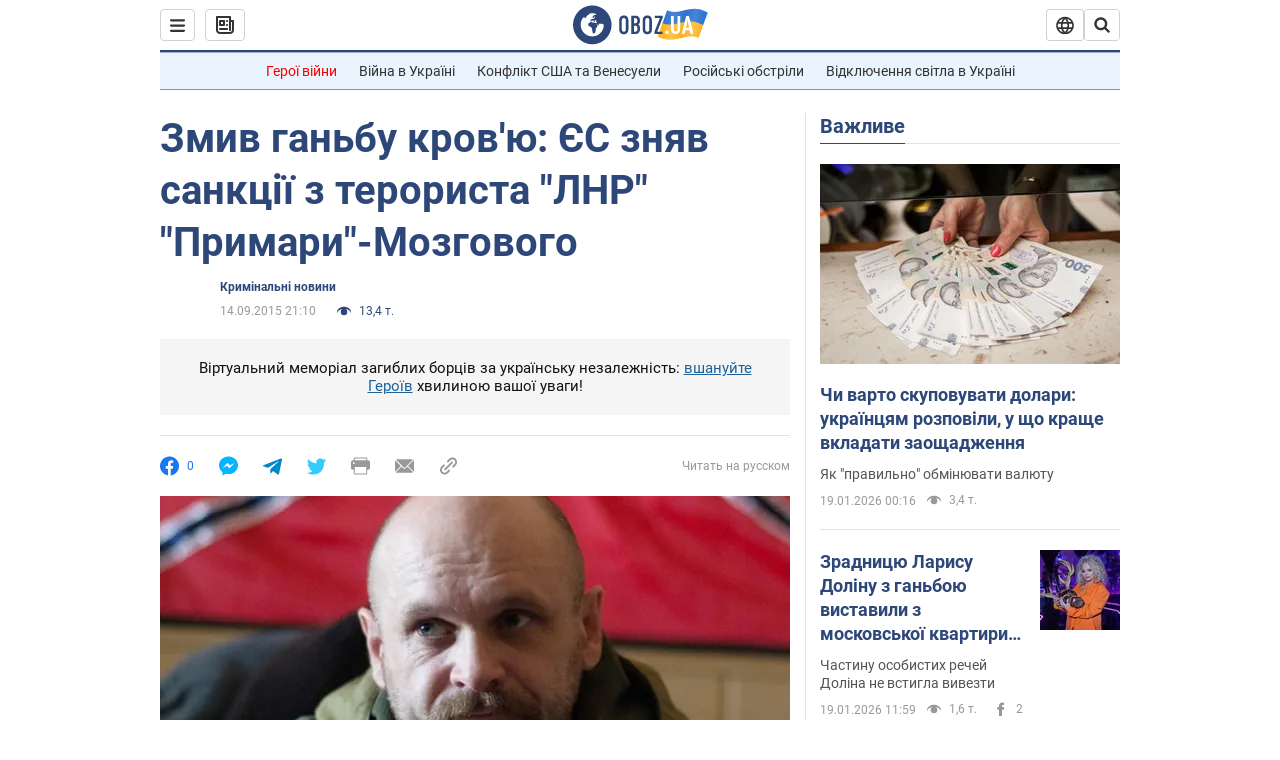

--- FILE ---
content_type: application/x-javascript; charset=utf-8
request_url: https://servicer.idealmedia.io/1418748/1?nocmp=1&sessionId=696e0e4e-159a3&sessionPage=1&sessionNumberWeek=1&sessionNumber=1&scale_metric_1=64.00&scale_metric_2=256.00&scale_metric_3=100.00&cbuster=1768820301873112828776&pvid=9f458678-7c65-4eaa-b027-9ee4101e020b&implVersion=11&lct=1763555100&mp4=1&ap=1&consentStrLen=0&wlid=e56261b0-04c6-4468-9347-2048a09e0206&uniqId=10a6f&niet=4g&nisd=false&evt=%5B%7B%22event%22%3A1%2C%22methods%22%3A%5B1%2C2%5D%7D%2C%7B%22event%22%3A2%2C%22methods%22%3A%5B1%2C2%5D%7D%5D&pv=5&jsv=es6&dpr=1&hashCommit=cbd500eb&apt=2015-09-14T21%3A10%3A00&tfre=3519&w=0&h=1&tl=150&tlp=1&sz=0x1&szp=1&szl=1&cxurl=https%3A%2F%2Fincident.obozrevatel.com%2Fukr%2Fcrime%2F48106-zmiv-ganbu-krovyu-es-znyav-sanktsii-z-terorista-lnr-primari-mozkovij.htm&ref=&lu=https%3A%2F%2Fincident.obozrevatel.com%2Fukr%2Fcrime%2F48106-zmiv-ganbu-krovyu-es-znyav-sanktsii-z-terorista-lnr-primari-mozkovij.htm
body_size: 821
content:
var _mgq=_mgq||[];
_mgq.push(["IdealmediaLoadGoods1418748_10a6f",[
["tsn.ua","11964643","1","47-річна Оля Полякова блиснула голими сідницями на пляжі","Іменинниця викликала фурор серед своїх зіркових друзів","0","","","","y_0o1WgDlfsWnEQQJPLQr7KaBziP7xqqOkCVRDVzsJkwTJzDlndJxZG2sYQLxm7SJP9NESf5a0MfIieRFDqB_Kldt0JdlZKDYLbkLtP-Q-VxTm0q8Q8u6oKlK4FH7qEX",{"i":"https://s-img.idealmedia.io/n/11964643/45x45/0x107x1080x1080/aHR0cDovL2ltZ2hvc3RzLmNvbS90LzIwMjYtMDEvNTA5MTUzLzA4ODUxYzdiYjgyZGQ2YjQ4YzFiOTUwM2JmZTkzZjgxLmpwZWc.webp?v=1768820301-GB-leFOnpSKEePDUQu7l4ed-1EAeRXADwjQCcFK4CF4","l":"https://clck.idealmedia.io/pnews/11964643/i/1298901/pp/1/1?h=y_0o1WgDlfsWnEQQJPLQr7KaBziP7xqqOkCVRDVzsJkwTJzDlndJxZG2sYQLxm7SJP9NESf5a0MfIieRFDqB_Kldt0JdlZKDYLbkLtP-Q-VxTm0q8Q8u6oKlK4FH7qEX&utm_campaign=obozrevatel.com&utm_source=obozrevatel.com&utm_medium=referral&rid=c52eda37-f525-11f0-a149-d404e6f98490&tt=Direct&att=3&afrd=296&iv=11&ct=1&gdprApplies=0&muid=q0jl9L45HbW2&st=-300&mp4=1&h2=RGCnD2pppFaSHdacZpvmnoTb7XFiyzmF87A5iRFByjv3Uq9CZQIGhHBl6Galy7GAk9TSCRwSv8cyrs8w0o3L6w**","adc":[],"sdl":0,"dl":"","category":"Шоу-бизнес","dbbr":0,"bbrt":0,"type":"e","media-type":"static","clicktrackers":[],"cta":"Читати далі","cdt":"","tri":"c52eeba1-f525-11f0-a149-d404e6f98490","crid":"11964643"}],],
{"awc":{},"dt":"desktop","ts":"","tt":"Direct","isBot":1,"h2":"RGCnD2pppFaSHdacZpvmnoTb7XFiyzmF87A5iRFByjv3Uq9CZQIGhHBl6Galy7GAk9TSCRwSv8cyrs8w0o3L6w**","ats":0,"rid":"c52eda37-f525-11f0-a149-d404e6f98490","pvid":"9f458678-7c65-4eaa-b027-9ee4101e020b","iv":11,"brid":32,"muidn":"q0jl9L45HbW2","dnt":2,"cv":2,"afrd":296,"consent":true,"adv_src_id":39175}]);
_mgqp();
